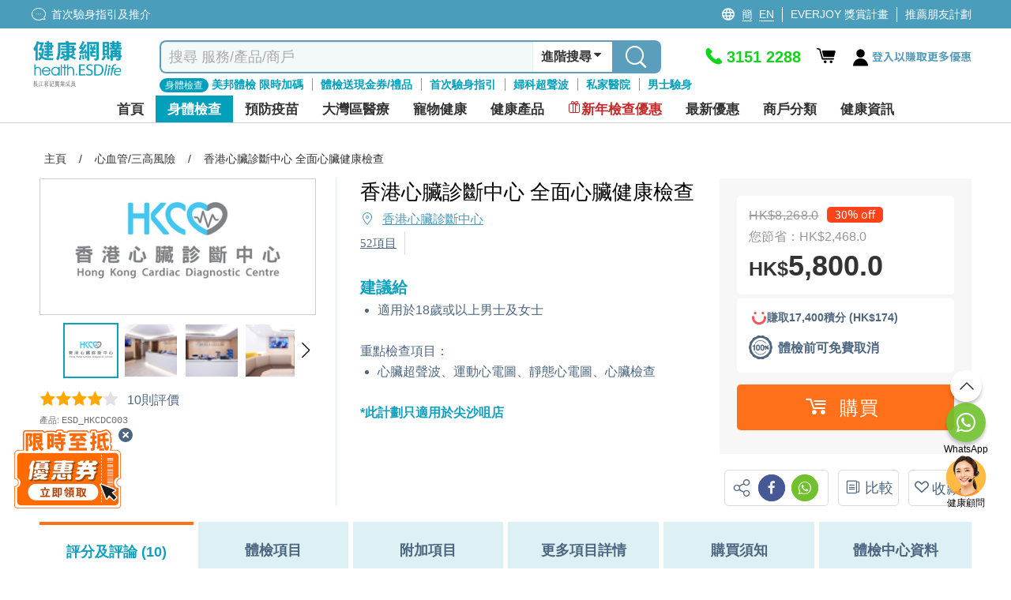

--- FILE ---
content_type: image/svg+xml
request_url: https://health.esdlife.com/shop/Themes/HealthEsd/Content/images/product_review/icon-quality.svg
body_size: 1419
content:
<svg width="34" height="33" viewBox="0 0 34 33" fill="none" xmlns="http://www.w3.org/2000/svg">
<path d="M23.3043 0C25.2135 0.321768 26.6722 1.759 26.9081 3.71105V16.8392C26.7151 18.8556 25.1491 20.4001 23.1542 20.6146H7.70932C5.77871 22.0733 3.99826 23.8752 2.08911 25.3124C1.20961 25.9774 0.394466 25.9774 0.115601 24.7761V3.77541C0.265759 1.90916 1.85315 0.193061 3.7194 0H23.3043ZM2.17491 22.4808C2.28217 22.5023 2.30362 22.4379 2.36797 22.395C3.74085 21.3654 5.02792 20.0354 6.4008 19.0057C6.65821 18.8127 6.87272 18.6411 7.19449 18.5767H22.8968C23.9908 18.4695 24.763 17.6758 24.8703 16.6032C24.6343 12.5275 25.1706 8.13 24.8703 4.09718C24.7845 2.96026 24.0337 2.18802 22.8968 2.05931H4.08407C3.29038 2.05931 2.17491 3.04607 2.17491 3.83976V22.5023V22.4808Z" fill="#4D6680"/>
<path d="M33.1055 11.8627V32.2199C32.8266 32.8634 32.226 33.2281 31.561 32.842L26.4985 28.8735H12.1262C9.35903 28.4874 8.11486 26.3423 8.35082 23.6823C8.47953 22.3523 10.2814 22.3738 10.4101 23.618C10.453 24.047 10.3672 24.5404 10.4101 24.9694C10.5174 25.9776 11.354 26.7284 12.3622 26.8142H26.9919L27.5496 27.0502L31.0247 29.7745V12.0772C31.0247 11.4337 30.231 10.64 29.6518 10.4255C29.0727 10.211 28.4291 10.4255 28.0859 9.8034C27.7427 9.18132 28.0859 8.34472 28.8153 8.23747C30.4884 8.0015 32.462 9.50309 32.9124 11.0905L33.1055 11.8413V11.8627Z" fill="#4D6680"/>
<path d="M7.13633 6.19958H19.814C21.0581 6.34974 21.0581 8.06584 19.814 8.23745H7.24358C6.06377 8.06584 5.97796 6.47845 7.13633 6.19958Z" fill="#4D6680"/>
<path d="M7.12886 10.3184H15.7522C16.9535 10.5543 16.9106 12.2061 15.6879 12.3562H7.19321C6.0563 12.1203 6.0134 10.5972 7.12886 10.3184Z" fill="#4D6680"/>
</svg>


--- FILE ---
content_type: image/svg+xml
request_url: https://health.esdlife.com/shop/Themes/HealthEsd/Content/images/product_review/icon-facility.svg
body_size: 2576
content:
<svg width="34" height="35" viewBox="0 0 34 35" fill="none" xmlns="http://www.w3.org/2000/svg">
<path d="M25.0384 5.47459V9.30899H31.9278C32.5815 9.30899 33.273 10.2142 33.2604 10.8553V29.5622C33.273 29.625 33.7381 29.5999 33.801 30.0525C33.9016 30.7062 33.8764 32.7177 33.801 33.4091C33.7758 33.6731 33.7256 33.8491 33.4616 33.9623L1.4789 34C1.13946 34 0.938312 33.8114 0.900597 33.4846C0.812594 32.7805 0.812594 30.8319 0.900597 30.1279C0.963456 29.5873 1.42861 29.6502 1.45376 29.5747V10.8553C1.45376 10.2142 2.13263 9.30899 2.78637 9.30899H9.67571V5.47459C9.67571 5.47459 9.21056 5.51231 9.13512 5.02201C9.04712 4.49399 9.09741 2.84709 9.28598 2.36936C9.57514 1.62762 10.5055 1.07447 11.2849 1.08704C15.245 1.30076 19.4943 0.810458 23.4293 1.08704C24.3721 1.1499 25.2773 1.67791 25.5036 2.64594C25.6168 3.1111 25.6545 4.55685 25.579 5.03458C25.5413 5.31116 25.315 5.48717 25.0384 5.48717V5.47459ZM24.4979 4.38085V2.97281C24.4979 2.58308 23.8693 2.19336 23.5047 2.18078L11.0586 2.20593C10.7569 2.23107 10.2414 2.67108 10.2414 2.96023V4.36828H24.4979V4.38085ZM23.9447 5.47459H10.782V29.5999H13.5227V24.9734C13.5227 24.9734 13.661 24.5209 13.6987 24.458C13.9376 23.93 14.5033 23.6157 15.069 23.5654C16.1376 23.4648 18.7526 23.4523 19.7834 23.5906C20.2989 23.666 20.7766 23.9426 21.0155 24.4203C21.0406 24.4831 21.2041 24.8854 21.2041 24.9106V29.5999H23.9447V5.47459ZM9.68828 10.4153H2.93723C2.8618 10.4153 2.56007 10.717 2.56007 10.7925V29.6124H9.68828V10.4153ZM32.1667 29.5999V10.7925C32.1667 10.717 31.8649 10.4153 31.7895 10.4153H25.0384V29.6124H32.1667V29.5999ZM14.6164 25.0489V29.6124H20.0977V24.986C20.0977 24.81 19.7331 24.6969 19.5823 24.6717C18.5388 24.5586 16.1879 24.5837 15.1193 24.6717C14.8679 24.6969 14.6541 24.7597 14.6039 25.0489H14.6164ZM32.7198 30.6936H2.00691V32.8811H32.7198V30.6936Z" fill="#4D6680" stroke="#4D6680" stroke-width="0.2"/>
<path d="M19.0043 9.30895H20.89C21.066 9.30895 21.4683 9.63582 21.5689 9.78668C21.8203 10.1638 21.8203 11.5719 21.6443 11.9742C21.5438 12.1879 21.1163 12.5902 20.89 12.5902H19.0043V14.476C19.0043 14.652 18.6774 15.0543 18.5265 15.1548C18.1494 15.4063 16.7413 15.4063 16.339 15.2303C16.1253 15.1297 15.723 14.7023 15.723 14.476V12.5902H13.8372C13.6612 12.5902 13.2589 12.2633 13.1584 12.1125C12.9069 11.7353 12.9069 10.3273 13.0829 9.92497C13.1835 9.71125 13.611 9.30895 13.8372 9.30895H15.723V7.42318C15.723 7.24718 16.0499 6.84488 16.2007 6.7443C16.5779 6.49287 17.9859 6.49287 18.3882 6.66887C18.602 6.76945 19.0043 7.19689 19.0043 7.42318V9.30895ZM17.9105 7.66205H16.8168V10.0255C16.8168 10.101 16.515 10.4027 16.4396 10.4027H14.0761V11.4964H16.4396C16.515 11.4964 16.8168 11.7982 16.8168 11.8736V14.2371H17.9105V11.8736C17.9105 11.7982 18.2122 11.4964 18.2877 11.4964H20.6512V10.4027H18.2877C18.2122 10.4027 17.9105 10.101 17.9105 10.0255V7.66205Z" fill="#4D6680" stroke="#4D6680" stroke-width="0.2"/>
<path d="M4.59193 12.6156C5.50967 12.6659 6.62856 12.4899 7.52116 12.603C7.83545 12.6407 7.99889 12.8042 8.0366 13.1185C8.11203 13.7471 8.09946 15.218 8.0366 15.8591C7.99889 16.2111 7.89831 16.3997 7.52116 16.4374C6.89257 16.5129 5.42167 16.5003 4.78051 16.4374C4.4285 16.3997 4.23992 16.2991 4.2022 15.922C4.12677 15.3185 4.12677 13.7094 4.2022 13.1059C4.22735 12.8545 4.34049 12.6785 4.59193 12.603V12.6156ZM6.94285 13.6968H5.29595V15.3437H6.94285V13.6968Z" fill="#4D6680" stroke="#4D6680" stroke-width="0.2"/>
<path d="M4.59193 18.0966C5.50967 18.1468 6.62856 17.9708 7.52116 18.084C7.83545 18.1217 7.99889 18.2851 8.0366 18.5994C8.11203 19.228 8.09946 20.6989 8.0366 21.3401C7.99889 21.6921 7.89831 21.8807 7.52116 21.9184C6.89257 21.9938 5.42167 21.9812 4.78051 21.9184C4.4285 21.8807 4.23992 21.7801 4.2022 21.4029C4.12677 20.7995 4.12677 19.1903 4.2022 18.5869C4.22735 18.3354 4.34049 18.1594 4.59193 18.084V18.0966ZM6.94285 19.1777H5.29595V20.8246H6.94285V19.1777Z" fill="#4D6680" stroke="#4D6680" stroke-width="0.2"/>
<path d="M4.59193 23.5903C5.50967 23.6406 6.62856 23.4646 7.52116 23.5778C7.83545 23.6155 7.99889 23.7789 8.0366 24.0932C8.11203 24.7218 8.09946 26.1927 8.0366 26.8339C7.99889 27.1859 7.89831 27.3744 7.52116 27.4122C6.89257 27.4876 5.42167 27.475 4.78051 27.4122C4.4285 27.3744 4.23992 27.2739 4.2022 26.8967C4.12677 26.2933 4.12677 24.6841 4.2022 24.0806C4.22735 23.8292 4.34049 23.6532 4.59193 23.5778V23.5903ZM6.94285 24.6715H5.29595V26.3184H6.94285V24.6715Z" fill="#4D6680" stroke="#4D6680" stroke-width="0.2"/>
<path d="M27.0769 12.6156C27.9947 12.6659 29.1135 12.4899 30.0061 12.603C30.3204 12.6407 30.4839 12.8042 30.5216 13.1185C30.597 13.7471 30.5844 15.218 30.5216 15.8591C30.4839 16.2111 30.3833 16.3997 30.0061 16.4374C29.3776 16.5129 27.9067 16.5003 27.2655 16.4374C26.9135 16.3997 26.7249 16.2991 26.6872 15.922C26.6118 15.3185 26.6118 13.7094 26.6872 13.1059C26.7123 12.8545 26.8255 12.6785 27.0769 12.603V12.6156ZM29.4278 13.6968H27.7809V15.3437H29.4278V13.6968Z" fill="#4D6680" stroke="#4D6680" stroke-width="0.2"/>
<path d="M27.0769 18.0966C27.9947 18.1468 29.1135 17.9708 30.0061 18.084C30.3204 18.1217 30.4839 18.2851 30.5216 18.5994C30.597 19.228 30.5844 20.6989 30.5216 21.3401C30.4839 21.6921 30.3833 21.8807 30.0061 21.9184C29.3776 21.9938 27.9067 21.9812 27.2655 21.9184C26.9135 21.8807 26.7249 21.7801 26.6872 21.4029C26.6118 20.7995 26.6118 19.1903 26.6872 18.5869C26.7123 18.3354 26.8255 18.1594 27.0769 18.084V18.0966ZM29.4278 19.1777H27.7809V20.8246H29.4278V19.1777Z" fill="#4D6680" stroke="#4D6680" stroke-width="0.2"/>
<path d="M27.0769 23.5903C27.9947 23.6406 29.1135 23.4646 30.0061 23.5778C30.3204 23.6155 30.4839 23.7789 30.5216 24.0932C30.597 24.7218 30.5844 26.1927 30.5216 26.8339C30.4839 27.1859 30.3833 27.3744 30.0061 27.4122C29.3776 27.4876 27.9067 27.475 27.2655 27.4122C26.9135 27.3744 26.7249 27.2739 26.6872 26.8967C26.6118 26.2933 26.6118 24.6841 26.6872 24.0806C26.7123 23.8292 26.8255 23.6532 27.0769 23.5778V23.5903ZM29.4278 24.6715H27.7809V26.3184H29.4278V24.6715Z" fill="#4D6680" stroke="#4D6680" stroke-width="0.2"/>
</svg>


--- FILE ---
content_type: image/svg+xml
request_url: https://health.esdlife.com/shop/Themes/HealthEsd/Content/images/common/refund-guarantee-icon.svg
body_size: 11181
content:
<svg width="30" height="30" viewBox="0 0 30 30" fill="none" xmlns="http://www.w3.org/2000/svg">
<g clip-path="url(#clip0_10796_60554)">
<path d="M28.4087 11.8765C28.1724 10.8163 28.4189 9.58562 27.9666 8.62727C27.5061 7.65436 26.4059 7.08683 25.7518 6.25113C25.0937 5.41127 24.7963 4.19098 23.9731 3.51951C23.154 2.8522 21.9214 2.8231 20.9678 2.35535C20.0306 1.89385 19.2421 0.92302 18.2029 0.681872C17.1964 0.44904 16.0758 0.968755 15 0.968755C13.9242 0.968755 12.8056 0.44904 11.7971 0.681872C10.758 0.92302 9.97148 1.89385 9.0322 2.35535C8.07865 2.82518 6.84597 2.8522 6.0269 3.51951C5.20375 4.19098 4.90424 5.41127 4.24817 6.25113C3.59414 7.08683 2.49185 7.65436 2.03342 8.62727C1.5811 9.58562 1.82763 10.8142 1.59128 11.8744C1.36309 12.9035 0.611252 13.8993 0.611252 14.9969C0.611252 16.0945 1.36309 17.0924 1.59128 18.1193C1.82763 19.1796 1.5811 20.4102 2.03342 21.3686C2.49389 22.3415 3.59414 22.909 4.25021 23.7447C4.90628 24.5846 5.20579 25.8049 6.02894 26.4763C6.84801 27.1437 8.08069 27.1728 9.03423 27.6405C9.97148 28.102 10.76 29.0728 11.7991 29.314C12.8056 29.5468 13.9242 29.0271 15.002 29.0271C16.0799 29.0271 17.1964 29.5468 18.205 29.314C19.2441 29.0728 20.0306 28.1041 20.9698 27.6405C21.9234 27.1707 23.154 27.1437 23.9731 26.4763C24.7963 25.807 25.0958 24.5846 25.7539 23.7447C26.4079 22.909 27.5102 22.3415 27.9686 21.3686C28.4209 20.4102 28.1744 19.1816 28.4108 18.1193C28.639 17.0924 29.3908 16.0945 29.3908 14.9969C29.3908 13.8993 28.639 12.9014 28.4108 11.8744L28.4087 11.8765ZM15 27.6176C8.17034 27.6176 2.63244 21.9673 2.63244 14.999C2.63244 8.03064 8.17034 2.38238 15 2.38238C21.8297 2.38238 27.3676 8.03064 27.3676 15.001C27.3676 21.9715 21.8317 27.6197 15 27.6197V27.6176Z" fill="#4D6680"/>
<path d="M12.3614 29.9999C12.1291 29.9999 11.8968 29.9791 11.6625 29.923C10.9168 29.7504 10.3259 29.3014 9.75545 28.8669C9.41519 28.6071 9.09326 28.3638 8.76726 28.2017C8.43108 28.0354 8.03581 27.9294 7.61812 27.815C6.9376 27.63 6.23263 27.4387 5.64583 26.9606C5.057 26.4825 4.71877 25.8214 4.39074 25.1832C4.19106 24.7944 4.00158 24.4265 3.77134 24.1313C3.54314 23.8382 3.23548 23.5721 2.90744 23.2873C2.36955 22.8195 1.81128 22.3331 1.4812 21.6367C1.15724 20.9506 1.13279 20.2106 1.1063 19.4933C1.09 19.0506 1.07574 18.6327 0.992205 18.2564C0.912742 17.9009 0.751781 17.5288 0.582669 17.1359C0.307608 16.5019 -0.00209045 15.7826 -0.00209045 14.9947C-0.00209045 14.2068 0.309645 13.4875 0.582669 12.8556C0.753818 12.4606 0.91478 12.0885 0.994242 11.7351C1.07778 11.3588 1.09204 10.9409 1.10834 10.4981C1.13279 9.78093 1.15928 9.03877 1.48324 8.35483C1.81331 7.65841 2.36955 7.17404 2.90948 6.70422C3.23548 6.42149 3.54314 6.15332 3.77134 5.8602C4.00158 5.565 4.19106 5.19704 4.39074 4.8083C4.71877 4.17009 5.057 3.51109 5.64583 3.03087C6.23059 2.55481 6.93556 2.36356 7.61608 2.17854C8.03377 2.0642 8.42904 1.95818 8.76523 1.79187C9.09123 1.6318 9.41315 1.3865 9.75341 1.12664C10.3239 0.694236 10.9127 0.245202 11.6585 0.0726571C12.3757 -0.0936515 13.0867 0.045632 13.7713 0.178679C14.2033 0.263912 14.6108 0.342909 14.9959 0.342909C15.381 0.342909 15.7885 0.263912 16.2204 0.178679C16.907 0.0435531 17.6161 -0.0936515 18.3333 0.0726571C19.079 0.245202 19.6699 0.694236 20.2383 1.12664C20.5786 1.3865 20.9005 1.62972 21.2265 1.79187C21.5627 1.95818 21.958 2.0642 22.3757 2.17854C23.0562 2.36356 23.7612 2.55481 24.3459 3.03087C24.9347 3.51109 25.273 4.17009 25.601 4.80622C25.8007 5.19496 25.9902 5.565 26.2224 5.8602C26.4506 6.15332 26.7603 6.42149 27.0863 6.70422C27.6242 7.17196 28.1825 7.65633 28.5126 8.35483C28.8365 9.03877 28.861 9.78093 28.8854 10.4981C28.9017 10.9409 28.916 11.3609 28.9995 11.7371C29.079 12.0926 29.24 12.4647 29.4091 12.8576C29.6841 13.4917 29.9938 14.2089 29.9938 14.9968C29.9938 15.7847 29.6821 16.504 29.4091 17.138C29.2379 17.5309 29.077 17.9051 28.9995 18.2585C28.916 18.6348 28.9017 19.0526 28.8854 19.4975C28.861 20.2147 28.8345 20.9548 28.5126 21.6408C28.1825 22.3372 27.6263 22.8216 27.0884 23.2914C26.7624 23.5762 26.4547 23.8444 26.2245 24.1354C25.9922 24.4306 25.8048 24.7986 25.603 25.1894C25.275 25.8276 24.9368 26.4866 24.3479 26.9648C23.7632 27.4429 23.0582 27.6342 22.3777 27.8192C21.96 27.9314 21.5647 28.0395 21.2286 28.2058C20.9026 28.3659 20.5806 28.6112 20.2404 28.8711C19.6699 29.3035 19.081 29.7525 18.3353 29.9251C17.6181 30.0914 16.9091 29.9521 16.2224 29.819C15.7905 29.7338 15.383 29.6548 14.9979 29.6548C14.6128 29.6548 14.2053 29.7338 13.7734 29.819C13.3109 29.9084 12.8382 30.002 12.3594 30.002L12.3614 29.9999ZM12.3614 1.24721C12.2127 1.24721 12.068 1.25969 11.9315 1.29087C11.4384 1.40521 10.9759 1.75653 10.4849 2.12865C10.112 2.41137 9.72896 2.70449 9.29701 2.91653C8.85488 3.13274 8.38625 3.26163 7.92986 3.38428C7.3451 3.54227 6.79294 3.69403 6.40785 4.00586C6.02073 4.32184 5.75382 4.83948 5.47264 5.38622C5.25463 5.81031 5.02847 6.24894 4.72489 6.63769C4.42334 7.02436 4.05455 7.34242 3.70003 7.65217C3.23752 8.05547 2.79946 8.4359 2.58145 8.89533C2.36955 9.34437 2.34917 9.92644 2.3288 10.5418C2.3125 11.0241 2.29416 11.5209 2.18617 12.0115C2.08022 12.4834 1.8887 12.9283 1.70125 13.3607C1.45471 13.9324 1.2204 14.4729 1.2204 14.9968C1.2204 15.5207 1.45471 16.0612 1.70125 16.6349C1.88666 17.0652 2.08022 17.5101 2.18617 17.982C2.2962 18.4726 2.3125 18.9716 2.3288 19.4518C2.34917 20.0671 2.36955 20.6492 2.58145 21.0982C2.79946 21.5577 3.23548 21.9381 3.70003 22.3414C4.05659 22.6511 4.42334 22.9713 4.72489 23.3559C5.02847 23.7446 5.25463 24.1833 5.47264 24.6073C5.75382 25.1562 6.02073 25.6738 6.40785 25.9898C6.79294 26.3037 7.3451 26.4534 7.92986 26.6134C8.38422 26.7361 8.85488 26.865 9.29497 27.0812C9.72692 27.2932 10.11 27.5863 10.4828 27.8691C10.9739 28.2412 11.4364 28.5925 11.9294 28.7089C12.396 28.817 12.9523 28.7089 13.5411 28.5925C14.0097 28.501 14.4946 28.4054 14.9959 28.4054C15.4971 28.4054 15.982 28.501 16.4506 28.5925C17.0395 28.7068 17.5957 28.817 18.0623 28.7089C18.5554 28.5946 19.0179 28.2433 19.5069 27.8711C19.8797 27.5884 20.2628 27.2953 20.6947 27.0833C21.1348 26.8671 21.6055 26.7382 22.0598 26.6155C22.6446 26.4575 23.1968 26.3058 23.5819 25.9919C23.969 25.6759 24.2359 25.1582 24.5171 24.6115C24.7351 24.1874 24.9612 23.7488 25.2648 23.36C25.5664 22.9734 25.9352 22.6532 26.2897 22.3455C26.7522 21.9422 27.1902 21.5618 27.4062 21.1024C27.6181 20.6534 27.6385 20.0734 27.6589 19.458C27.6752 18.9757 27.6935 18.4789 27.8015 17.9862C27.9074 17.5143 28.099 17.0694 28.2864 16.637C28.533 16.0653 28.7673 15.5248 28.7673 15.0009C28.7673 14.4771 28.533 13.9366 28.2864 13.3649C28.099 12.9346 27.9074 12.4897 27.8015 12.0157C27.6915 11.5251 27.6752 11.0262 27.6589 10.5439C27.6385 9.92852 27.6181 9.34852 27.4062 8.89949C27.1882 8.44006 26.7522 8.05963 26.2897 7.65633C25.9331 7.34658 25.5664 7.02644 25.2648 6.64185C24.9612 6.2531 24.7351 5.81446 24.5171 5.39038C24.2359 4.84364 23.969 4.326 23.5819 4.01001C23.1968 3.69611 22.6446 3.54643 22.0598 3.38844C21.6055 3.26578 21.1348 3.13689 20.6927 2.92069C20.2607 2.70865 19.8777 2.41553 19.5048 2.13281C19.0158 1.76069 18.5533 1.40936 18.0582 1.29295C17.5916 1.18485 17.0354 1.29295 16.4466 1.40936C15.9779 1.50083 15.493 1.59646 14.9918 1.59646C14.4906 1.59646 14.0057 1.50083 13.537 1.40936C13.1193 1.32829 12.718 1.24929 12.3532 1.24929L12.3614 1.24721ZM14.9999 28.2412C7.84428 28.2412 2.02114 22.2998 2.02114 14.9989C2.02114 7.69791 7.84428 1.75861 14.9999 1.75861C22.1556 1.75861 27.9788 7.69791 27.9788 15.0009C27.9788 22.304 22.1576 28.2433 14.9999 28.2433V28.2412ZM14.9999 3.00385C8.51666 3.00385 3.24363 8.38393 3.24363 14.9989C3.24363 21.6138 8.51666 26.9939 14.9999 26.9939C21.4832 26.9939 26.7563 21.6138 26.7563 14.9989C26.7563 8.38393 21.4832 3.00593 14.9999 3.00593V3.00385Z" fill="#4D6680"/>
<path d="M14.7779 5.95178C11.7094 5.95178 9.01792 7.59616 7.50203 10.0658H8.40871C9.83088 8.04103 12.1557 6.7168 14.7779 6.7168C17.4002 6.7168 19.7249 8.04103 21.1471 10.0658H22.0538C20.5359 7.59408 17.8464 5.95178 14.7779 5.95178Z" fill="#4D6680"/>
<path d="M7.50203 20.2585C9.01996 22.7302 11.7094 24.3725 14.7779 24.3725C17.8464 24.3725 20.5359 22.7282 22.0538 20.2585H21.1471C19.7249 22.2833 17.4002 23.6075 14.7779 23.6075C12.1557 23.6075 9.83088 22.2833 8.40871 20.2585H7.50203Z" fill="#4D6680"/>
<path d="M7.64262 18.6682H6.83985V13.7704H5.10187V13.1155C5.32803 13.1155 5.55012 13.0989 5.76405 13.0615C5.97799 13.0262 6.17155 12.9596 6.34474 12.864C6.51792 12.7684 6.66462 12.6353 6.78483 12.469C6.90505 12.3027 6.98655 12.0907 7.03137 11.8329H7.64465V18.6682H7.64262Z" fill="#4D6680"/>
<path d="M7.94825 18.98H6.53423V14.0822H4.79625V12.8037H5.10187C5.31173 12.8037 5.51752 12.7871 5.71312 12.7538C5.89242 12.7247 6.05542 12.6686 6.19804 12.5896C6.33252 12.5148 6.44254 12.415 6.53627 12.284C6.62795 12.1572 6.69111 11.9867 6.72779 11.7788L6.77261 11.5211H7.94825V18.98ZM7.14547 18.3563H7.337V12.1447H7.26976C7.21271 12.338 7.13325 12.5085 7.02934 12.652C6.88264 12.8557 6.7013 13.0178 6.4894 13.1363C6.28565 13.2486 6.05746 13.3276 5.81092 13.3692C5.67848 13.39 5.54401 13.4066 5.4075 13.4149V13.4565H7.14547V18.3543V18.3563Z" fill="#4D6680"/>
<path d="M9.44172 14.1321C9.47636 13.7246 9.56805 13.3505 9.71475 13.0095C9.86348 12.6686 10.0856 12.3879 10.3851 12.1655C10.6846 11.9431 11.0941 11.8329 11.6178 11.8329C12.1414 11.8329 12.5509 11.9431 12.8504 12.1655C13.15 12.3879 13.3741 12.6686 13.5208 13.0095C13.6675 13.3505 13.7592 13.7246 13.7938 14.1321C13.8284 14.5396 13.8468 14.9345 13.8468 15.3129C13.8468 15.5644 13.8407 15.8243 13.8284 16.0945C13.8162 16.3648 13.7836 16.6288 13.7347 16.8845C13.6838 17.1423 13.6125 17.3834 13.5167 17.6121C13.423 17.8408 13.2926 18.0404 13.1296 18.215C12.9666 18.3875 12.7588 18.5268 12.5102 18.6287C12.2616 18.7305 11.9641 18.7825 11.6178 18.7825C11.2714 18.7825 10.9739 18.7305 10.7253 18.6287C10.4768 18.5268 10.271 18.3875 10.1059 18.215C9.94294 18.0424 9.81255 17.8408 9.71882 17.6121C9.6251 17.3834 9.55175 17.1423 9.50081 16.8845C9.44987 16.6267 9.41931 16.3648 9.40708 16.0945C9.39486 15.8243 9.38875 15.5644 9.38875 15.3129C9.38875 14.9345 9.40505 14.5396 9.44172 14.1321ZM10.2628 16.1673C10.2791 16.4854 10.328 16.7847 10.4136 17.0633C10.4992 17.3439 10.6357 17.5788 10.8252 17.7722C11.0147 17.9655 11.2795 18.0611 11.6178 18.0611C11.956 18.0611 12.2229 17.9655 12.4124 17.7722C12.6019 17.5788 12.7384 17.3439 12.824 17.0633C12.9095 16.7847 12.9584 16.4854 12.9747 16.1673C12.991 15.8492 12.9992 15.5624 12.9992 15.3046C12.9992 15.1383 12.9992 14.9533 12.9951 14.7495C12.991 14.5479 12.9768 14.3441 12.9482 14.1425C12.9197 13.9408 12.879 13.7434 12.826 13.55C12.773 13.3567 12.6936 13.1883 12.5896 13.0449C12.4857 12.8993 12.3553 12.7829 12.1984 12.6935C12.0416 12.6041 11.848 12.5584 11.6218 12.5584C11.3957 12.5584 11.2042 12.6041 11.0452 12.6935C10.8883 12.7829 10.7579 12.9014 10.654 13.0449C10.5501 13.1904 10.4707 13.3588 10.4177 13.55C10.3647 13.7434 10.324 13.9408 10.2954 14.1425C10.2669 14.3441 10.2526 14.5479 10.2486 14.7495C10.2445 14.9512 10.2445 15.1362 10.2445 15.3046C10.2445 15.5624 10.2526 15.8492 10.2689 16.1673H10.2628Z" fill="#4D6680"/>
<path d="M11.6198 19.0964C11.2367 19.0964 10.8965 19.0361 10.6133 18.9197C10.326 18.8012 10.0815 18.637 9.88793 18.4333C9.69844 18.2316 9.54767 17.9967 9.43968 17.7348C9.33781 17.4874 9.25835 17.2213 9.20333 16.9469C9.15036 16.6766 9.11572 16.396 9.1035 16.1112C9.09127 15.8347 9.08516 15.5665 9.08516 15.315C9.08516 14.9262 9.1035 14.5188 9.13813 14.1072C9.17481 13.6685 9.27465 13.2569 9.43764 12.8848C9.60676 12.494 9.86756 12.1676 10.2078 11.916C10.5583 11.6562 11.035 11.5231 11.6198 11.5231C12.2046 11.5231 12.6813 11.6541 13.0318 11.916C13.3741 12.1697 13.6328 12.496 13.8019 12.8848C13.9629 13.2569 14.0627 13.6685 14.1015 14.1072C14.1361 14.5229 14.1544 14.9304 14.1544 15.315C14.1544 15.5686 14.1483 15.8368 14.1341 16.1112C14.1198 16.396 14.0872 16.6766 14.0342 16.9469C13.9792 17.2234 13.8997 17.4895 13.7979 17.7348C13.6878 17.9988 13.5371 18.2316 13.3496 18.4333C13.1581 18.637 12.9136 18.8012 12.6263 18.9197C12.3411 19.0382 12.0028 19.0964 11.6178 19.0964H11.6198ZM11.6198 12.1447C11.1654 12.1447 10.8109 12.2362 10.5664 12.417C10.3097 12.6083 10.1222 12.8432 9.99592 13.1342C9.86144 13.4419 9.77791 13.787 9.74734 14.157C9.71271 14.552 9.69641 14.9408 9.69641 15.3108C9.69641 15.552 9.70252 15.8097 9.71474 16.0779C9.72697 16.3315 9.75753 16.581 9.80439 16.8221C9.84922 17.0571 9.91645 17.2816 10.0041 17.4895C10.0835 17.6807 10.1936 17.8512 10.3301 17.9967C10.4625 18.1381 10.6357 18.2524 10.8435 18.3376C11.0554 18.4249 11.3162 18.4686 11.6218 18.4686C11.9275 18.4686 12.1883 18.4249 12.4002 18.3376C12.608 18.2524 12.7812 18.136 12.9136 17.9967C13.0501 17.8512 13.1601 17.6807 13.2396 17.4895C13.3252 17.2816 13.3924 17.0571 13.4393 16.8221C13.4861 16.581 13.5167 16.3315 13.5289 16.0779C13.5412 15.8139 13.5473 15.5561 13.5473 15.3129C13.5473 14.947 13.531 14.5583 13.4963 14.1591C13.4658 13.7891 13.3802 13.444 13.2478 13.1363C13.1214 12.8453 12.934 12.6104 12.6773 12.4191C12.4328 12.2383 12.0782 12.1468 11.6239 12.1468L11.6198 12.1447ZM11.6198 18.373C11.198 18.373 10.8578 18.2441 10.6092 17.9925C10.3851 17.7639 10.2221 17.4832 10.1222 17.1548C10.0306 16.8533 9.97554 16.5249 9.9572 16.1819C9.9409 15.8576 9.93276 15.5624 9.93276 15.3025C9.93276 15.1341 9.93276 14.947 9.93683 14.7433C9.94091 14.5271 9.9572 14.3109 9.98777 14.0968C10.0183 13.8785 10.0632 13.6644 10.1202 13.4627C10.1834 13.2361 10.2791 13.0324 10.4034 12.8578C10.5318 12.6769 10.6968 12.5293 10.8924 12.417C11.0962 12.3006 11.3407 12.2424 11.6178 12.2424C11.8949 12.2424 12.1414 12.3006 12.3431 12.417C12.5387 12.5293 12.7037 12.6769 12.8321 12.8578C12.9564 13.0324 13.0522 13.2361 13.1153 13.4627C13.1724 13.6706 13.2172 13.8826 13.2457 14.0968C13.2763 14.3088 13.2926 14.5271 13.2967 14.7433C13.3007 14.947 13.3007 15.1341 13.3007 15.3025C13.3007 15.5603 13.2926 15.8555 13.2763 16.1798C13.26 16.5228 13.2029 16.8492 13.1112 17.1527C13.0114 17.4811 12.8484 17.7618 12.6243 17.9905C12.3757 18.242 12.0375 18.3709 11.6137 18.3709L11.6198 18.373ZM10.5685 16.1507C10.5827 16.4417 10.6296 16.7182 10.707 16.9697C10.7783 17.2026 10.8883 17.3917 11.0432 17.5497C11.1736 17.6828 11.3631 17.7472 11.6198 17.7472C11.8765 17.7472 12.068 17.6828 12.1984 17.5497C12.3533 17.3917 12.4633 17.2026 12.5346 16.9697C12.6121 16.7161 12.6589 16.4396 12.6732 16.1507C12.6895 15.8368 12.6956 15.552 12.6956 15.3046C12.6956 15.1383 12.6956 14.9553 12.6915 14.7558C12.6895 14.5645 12.6732 14.3732 12.6467 14.1882C12.6202 14.0011 12.5815 13.814 12.5326 13.6353C12.4898 13.4793 12.4246 13.3421 12.3431 13.2278C12.2657 13.1197 12.1679 13.0324 12.0477 12.9638C11.9376 12.9014 11.793 12.8682 11.6218 12.8682C11.4507 12.8682 11.306 12.8993 11.194 12.9638C11.0737 13.0324 10.978 13.1197 10.8985 13.2278C10.817 13.3421 10.7518 13.4793 10.709 13.6353C10.6601 13.812 10.6214 13.997 10.5949 14.1882C10.5685 14.3753 10.5542 14.5666 10.5522 14.7558C10.5481 14.9553 10.5481 15.1383 10.5481 15.3046C10.5481 15.552 10.5562 15.8368 10.5705 16.1507H10.5685Z" fill="#4D6680"/>
<path d="M15.055 14.1321C15.0896 13.7246 15.1813 13.3505 15.3301 13.0095C15.4768 12.6686 15.7009 12.3879 16.0004 12.1655C16.2999 11.9431 16.7115 11.8329 17.2331 11.8329C17.7547 11.8329 18.1662 11.9431 18.4658 12.1655C18.7653 12.3879 18.9894 12.6686 19.1361 13.0095C19.2848 13.3505 19.3765 13.7246 19.4111 14.1321C19.4458 14.5396 19.4621 14.9345 19.4621 15.3129C19.4621 15.5644 19.456 15.8243 19.4437 16.0945C19.4315 16.3648 19.3989 16.6288 19.35 16.8845C19.2991 17.1423 19.2278 17.3834 19.132 17.6121C19.0383 17.8408 18.9079 18.0404 18.7449 18.215C18.5819 18.3875 18.3741 18.5268 18.1255 18.6287C17.8769 18.7305 17.5794 18.7825 17.2331 18.7825C16.8867 18.7825 16.5892 18.7305 16.3407 18.6287C16.0921 18.5268 15.8863 18.3875 15.7213 18.215C15.5583 18.0424 15.4279 17.8408 15.3341 17.6121C15.2404 17.3834 15.1671 17.1423 15.1161 16.8845C15.0652 16.6267 15.0346 16.3648 15.0224 16.0945C15.0102 15.8243 15.0041 15.5644 15.0041 15.3129C15.0041 14.9345 15.0224 14.5396 15.057 14.1321H15.055ZM15.8781 16.1673C15.8944 16.4854 15.9433 16.7847 16.0289 17.0633C16.1145 17.3439 16.251 17.5788 16.4405 17.7722C16.63 17.9655 16.8948 18.0611 17.2351 18.0611C17.5754 18.0611 17.8402 17.9655 18.0277 17.7722C18.2172 17.5788 18.3537 17.3439 18.4393 17.0633C18.5248 16.7847 18.5737 16.4854 18.59 16.1673C18.6063 15.8492 18.6145 15.5624 18.6145 15.3046C18.6145 15.1383 18.6145 14.9533 18.6104 14.7495C18.6063 14.5479 18.5921 14.3441 18.5636 14.1425C18.535 13.9408 18.4943 13.7434 18.4413 13.55C18.3883 13.3567 18.3089 13.1883 18.205 13.0449C18.101 12.8993 17.9706 12.7829 17.8117 12.6935C17.6548 12.6041 17.4633 12.5584 17.2351 12.5584C17.0069 12.5584 16.8154 12.6041 16.6585 12.6935C16.5016 12.7829 16.3692 12.9014 16.2653 13.0449C16.1614 13.1904 16.0819 13.3588 16.0289 13.55C15.9759 13.7434 15.9352 13.9408 15.9067 14.1425C15.8781 14.3441 15.8618 14.5479 15.8598 14.7495C15.8557 14.9512 15.8557 15.1362 15.8557 15.3046C15.8557 15.5624 15.8639 15.8492 15.8802 16.1673H15.8781Z" fill="#4D6680"/>
<path d="M17.2331 19.0964C16.848 19.0964 16.5098 19.0361 16.2245 18.9197C15.9372 18.8012 15.6927 18.637 15.4992 18.4333C15.3097 18.2337 15.1589 17.9988 15.0509 17.7368C14.9491 17.4915 14.8696 17.2254 14.8146 16.949C14.7616 16.6745 14.727 16.3939 14.7147 16.1112C14.7025 15.8388 14.6944 15.5707 14.6944 15.315C14.6944 14.9304 14.7127 14.5229 14.7473 14.1072C14.784 13.6664 14.8859 13.2569 15.0469 12.8848C15.216 12.494 15.4747 12.1697 15.817 11.916C16.1675 11.6562 16.6442 11.5231 17.229 11.5231C17.8138 11.5231 18.2905 11.6541 18.641 11.916C18.9833 12.1697 19.242 12.496 19.4112 12.8848C19.5721 13.2569 19.674 13.6685 19.7107 14.1072C19.7453 14.5208 19.7636 14.9262 19.7636 15.315C19.7636 15.5665 19.7575 15.8347 19.7453 16.1112C19.731 16.396 19.6984 16.6787 19.6455 16.949C19.5925 17.2254 19.513 17.4915 19.4091 17.7368C19.3011 17.9988 19.1504 18.2337 18.9609 18.4333C18.7673 18.6391 18.5228 18.8012 18.2355 18.9197C17.9503 19.0382 17.6121 19.0964 17.227 19.0964H17.2331ZM15.3586 14.1591C15.3239 14.5583 15.3076 14.947 15.3076 15.3129C15.3076 15.5582 15.3138 15.816 15.326 16.0779C15.3382 16.3295 15.3667 16.5789 15.4156 16.8221C15.4625 17.0571 15.5297 17.2816 15.6153 17.4895C15.6948 17.6807 15.8048 17.8512 15.9413 17.9967C16.0737 18.1381 16.2469 18.2524 16.4548 18.3376C16.6667 18.4249 16.9275 18.4686 17.2331 18.4686C17.5387 18.4686 17.7995 18.4249 18.0114 18.3376C18.2192 18.2524 18.3904 18.1381 18.5248 17.9967C18.6614 17.8512 18.7714 17.6807 18.8508 17.4895C18.9364 17.2816 19.0037 17.0571 19.0505 16.8221C19.0974 16.581 19.1279 16.3315 19.1402 16.0779C19.1524 15.8118 19.1585 15.554 19.1585 15.3129C19.1585 14.9429 19.1422 14.5541 19.1076 14.1591C19.075 13.787 18.9914 13.444 18.859 13.1363C18.7327 12.8432 18.5452 12.6083 18.2885 12.4191C18.044 12.2383 17.6895 12.1468 17.2351 12.1468C16.7808 12.1468 16.4262 12.2383 16.1817 12.4191C15.925 12.6104 15.7376 12.8453 15.6112 13.1363C15.4768 13.444 15.3932 13.7891 15.3627 14.1591H15.3586ZM17.2331 18.373C16.8113 18.373 16.4711 18.2441 16.2225 17.9925C15.9984 17.7639 15.8354 17.4811 15.7355 17.1548C15.6438 16.8512 15.5868 16.5228 15.5705 16.1819C15.5542 15.8596 15.546 15.5644 15.546 15.3046C15.546 15.1362 15.546 14.9491 15.5501 14.7454C15.5542 14.5312 15.5705 14.315 15.601 14.0988C15.6316 13.8826 15.6764 13.6706 15.7335 13.4648C15.7966 13.2382 15.8924 13.0345 16.0167 12.8598C16.1451 12.679 16.3101 12.5314 16.5057 12.4191C16.7094 12.3027 16.9519 12.2445 17.231 12.2445C17.5102 12.2445 17.7526 12.3027 17.9564 12.4191C18.152 12.5314 18.315 12.679 18.4454 12.8578C18.5717 13.0324 18.6654 13.2361 18.7286 13.4648C18.7856 13.6706 18.8305 13.8826 18.861 14.0988C18.8896 14.3109 18.9079 14.5292 18.912 14.7454C18.914 14.9512 18.916 15.1362 18.916 15.3046C18.916 15.5624 18.9079 15.8576 18.8916 16.1819C18.8753 16.5269 18.8182 16.8533 18.7266 17.1548C18.6267 17.4811 18.4637 17.7618 18.2396 17.9905C17.991 18.242 17.6528 18.3709 17.229 18.3709L17.2331 18.373ZM17.2331 12.8682C17.0599 12.8682 16.9173 12.8993 16.8072 12.9638C16.687 13.0324 16.5892 13.1197 16.5118 13.2278C16.4303 13.3421 16.3671 13.4793 16.3244 13.6353C16.2755 13.814 16.2367 13.9991 16.2103 14.1882C16.1838 14.3774 16.1695 14.5687 16.1654 14.7558C16.1614 14.9553 16.1614 15.1383 16.1614 15.3046C16.1614 15.5561 16.1695 15.8409 16.1858 16.1507C16.2001 16.4417 16.2469 16.7161 16.3244 16.9697C16.3957 17.2026 16.5037 17.3917 16.6585 17.5497C16.7889 17.6828 16.9784 17.7472 17.2351 17.7472C17.4918 17.7472 17.6813 17.6828 17.8117 17.5497C17.9666 17.3917 18.0766 17.2026 18.1479 16.9697C18.2253 16.7161 18.2722 16.4417 18.2865 16.1486C18.3028 15.8347 18.3089 15.5499 18.3089 15.3025C18.3089 15.1362 18.3089 14.9532 18.3048 14.7537C18.3007 14.5645 18.2865 14.3732 18.26 14.1861C18.2335 13.9991 18.1948 13.812 18.1459 13.6353C18.1031 13.4793 18.0399 13.3421 17.9564 13.2278C17.8769 13.1197 17.7812 13.0324 17.661 12.9638C17.5509 12.9014 17.4063 12.8682 17.2351 12.8682H17.2331Z" fill="#4D6680"/>
<path d="M20.4462 13.7434C20.4768 13.5958 20.5297 13.4669 20.6051 13.3546C20.6805 13.2424 20.7763 13.1551 20.8985 13.0885C21.0187 13.022 21.1695 12.9908 21.3488 12.9908C21.5281 12.9908 21.6789 13.022 21.7991 13.0865C21.9214 13.1509 22.0171 13.2361 22.0884 13.3442C22.1618 13.4523 22.2127 13.5791 22.2412 13.7247C22.2698 13.8702 22.2861 14.024 22.2861 14.1883C22.2861 14.3525 22.2698 14.4938 22.2372 14.6394C22.2046 14.7849 22.1495 14.9117 22.0721 15.0219C21.9967 15.1321 21.8989 15.2194 21.7787 15.288C21.6585 15.3566 21.5159 15.3898 21.3468 15.3898C21.1777 15.3898 21.0228 15.3587 20.9006 15.2963C20.7783 15.2339 20.6826 15.1487 20.6072 15.0427C20.5338 14.9346 20.4788 14.8098 20.4462 14.6664C20.4136 14.523 20.3973 14.3691 20.3973 14.2049C20.3973 14.0407 20.4136 13.8931 20.4442 13.7455L20.4462 13.7434ZM20.8537 14.4751C20.8639 14.577 20.8863 14.6705 20.9209 14.7558C20.9556 14.841 21.0065 14.9138 21.0697 14.972C21.1349 15.0302 21.2205 15.0593 21.3305 15.0593C21.4405 15.0593 21.5281 15.0323 21.5974 14.9761C21.6667 14.92 21.7176 14.8493 21.7563 14.7641C21.793 14.6789 21.8174 14.5832 21.8297 14.4793C21.8419 14.3754 21.848 14.2776 21.848 14.1862C21.848 14.0947 21.8439 14.0032 21.8337 13.9014C21.8236 13.7995 21.8011 13.706 21.7665 13.6207C21.7319 13.5355 21.6809 13.4627 21.6137 13.4045C21.5465 13.3463 21.4588 13.3172 21.3509 13.3172C21.2429 13.3172 21.1532 13.3463 21.088 13.4045C21.0208 13.4627 20.9698 13.5334 20.9332 13.6207C20.8965 13.706 20.872 13.8016 20.8598 13.9055C20.8476 14.0095 20.8415 14.1051 20.8415 14.1924C20.8415 14.2797 20.8456 14.3754 20.8557 14.4772L20.8537 14.4751ZM24.1157 12.9118H24.6149L21.467 17.3606H20.9637L24.1178 12.9118H24.1157ZM23.3415 15.658C23.372 15.5104 23.425 15.3815 23.5004 15.2693C23.5738 15.157 23.6716 15.0697 23.7938 15.0032C23.914 14.9366 24.0648 14.9055 24.2441 14.9055C24.4234 14.9055 24.5742 14.9366 24.6944 15.0011C24.8146 15.0655 24.9124 15.1508 24.9837 15.2589C25.057 15.367 25.1059 15.4938 25.1365 15.6393C25.1671 15.7848 25.1813 15.9387 25.1813 16.1029C25.1813 16.2671 25.165 16.4085 25.1304 16.554C25.0978 16.6995 25.0428 16.8263 24.9674 16.9365C24.89 17.0467 24.7942 17.134 24.674 17.2026C24.5558 17.2712 24.4112 17.3045 24.2441 17.3045C24.077 17.3045 23.9201 17.2733 23.7979 17.2109C23.6777 17.1485 23.5799 17.0633 23.5045 16.9573C23.4291 16.8492 23.3761 16.7245 23.3435 16.581C23.3109 16.4376 23.2926 16.2837 23.2926 16.1195C23.2926 15.9553 23.3089 15.8077 23.3394 15.6601L23.3415 15.658ZM23.749 16.3898C23.7592 16.4916 23.7816 16.5852 23.8162 16.6704C23.8509 16.7556 23.9018 16.8284 23.965 16.8866C24.0302 16.9448 24.1157 16.9739 24.2258 16.9739C24.3358 16.9739 24.4234 16.9469 24.4927 16.8908C24.5599 16.8346 24.6129 16.764 24.6516 16.6787C24.6883 16.5935 24.7127 16.4979 24.7249 16.3939C24.7372 16.29 24.7433 16.1923 24.7433 16.1008C24.7433 16.0093 24.7372 15.9179 24.729 15.816C24.7188 15.7141 24.6964 15.6206 24.6618 15.5354C24.6271 15.4501 24.5762 15.3774 24.509 15.3192C24.4417 15.2609 24.3541 15.2318 24.2461 15.2318C24.1381 15.2318 24.0485 15.2609 23.9833 15.3192C23.9181 15.3774 23.8651 15.448 23.8284 15.5354C23.7918 15.6206 23.7673 15.7162 23.7551 15.8202C23.7429 15.9241 23.7368 16.0197 23.7368 16.107C23.7368 16.1944 23.7408 16.29 23.751 16.3918L23.749 16.3898Z" fill="#4D6680"/>
<path d="M21.6218 17.6745H20.3627L21.8256 15.6102C21.685 15.6705 21.524 15.7017 21.3468 15.7017C21.1247 15.7017 20.9271 15.6601 20.7641 15.5769C20.597 15.4917 20.4605 15.3732 20.3586 15.2235C20.2608 15.0822 20.1915 14.9179 20.1487 14.7391C20.11 14.5728 20.0917 14.3941 20.0917 14.207C20.0917 14.0199 20.11 13.8473 20.1447 13.681C20.1834 13.496 20.2527 13.3276 20.3484 13.1842C20.4503 13.0303 20.5868 12.9077 20.7518 12.8183C20.9169 12.7289 21.1165 12.6832 21.3468 12.6832C21.577 12.6832 21.7747 12.7268 21.9377 12.8141C22.1047 12.9014 22.2392 13.022 22.339 13.1717C22.4348 13.313 22.502 13.4794 22.5387 13.6644C22.5713 13.8286 22.5897 14.0053 22.5897 14.1903C22.5897 14.3213 22.5795 14.4502 22.5591 14.577L23.9568 12.6042H25.2078L23.7327 14.6893C23.8794 14.6269 24.0505 14.5957 24.24 14.5957C24.4682 14.5957 24.6659 14.6394 24.8309 14.7246C24.998 14.8119 25.1324 14.9325 25.2343 15.0822C25.3301 15.2235 25.3973 15.3898 25.434 15.5748C25.4686 15.7412 25.4849 15.9179 25.4849 16.1008C25.4849 16.2837 25.4646 16.4563 25.4258 16.6226C25.3851 16.8055 25.3138 16.9718 25.2139 17.1153C25.11 17.2629 24.9776 17.3835 24.8207 17.4728C24.6557 17.5664 24.4621 17.6142 24.2421 17.6142C24.022 17.6142 23.8244 17.5726 23.6593 17.4895C23.4923 17.4042 23.3557 17.2857 23.2518 17.1361C23.1561 16.9968 23.0848 16.8326 23.044 16.6517C23.0053 16.4854 22.9849 16.3066 22.9849 16.1195C22.9849 15.9761 22.9972 15.8326 23.0196 15.6954L21.6178 17.6766L21.6218 17.6745ZM24.2441 15.5457C24.2095 15.5457 24.185 15.552 24.1789 15.5582C24.1483 15.5852 24.1239 15.6185 24.1055 15.6622C24.0811 15.7183 24.0648 15.7848 24.0546 15.8576C24.0444 15.949 24.0383 16.0343 24.0383 16.1091C24.0383 16.1881 24.0424 16.2733 24.0505 16.3627C24.0566 16.4334 24.0729 16.4979 24.0954 16.5561C24.1117 16.5976 24.1361 16.6309 24.1646 16.6559C24.1687 16.6579 24.187 16.6642 24.2237 16.6642C24.2584 16.6642 24.2869 16.6579 24.2991 16.6496C24.3276 16.6247 24.3521 16.5956 24.3684 16.5561C24.3928 16.4999 24.4091 16.4334 24.4173 16.3607C24.4275 16.2692 24.4336 16.1819 24.4336 16.1029C24.4336 16.0239 24.4295 15.9386 24.4193 15.8493C24.4132 15.7807 24.3969 15.7141 24.3745 15.658C24.3582 15.6185 24.3358 15.5852 24.3052 15.5603C24.2971 15.5541 24.2726 15.5478 24.24 15.5478L24.2441 15.5457ZM21.1573 14.4481C21.1634 14.5188 21.1797 14.5832 21.2021 14.6373C21.2205 14.6809 21.2429 14.7142 21.2714 14.7391C21.2714 14.7391 21.2897 14.7475 21.3305 14.7475C21.3651 14.7475 21.3936 14.7412 21.4059 14.7329C21.4364 14.708 21.4588 14.6789 21.4751 14.6373C21.4996 14.5812 21.5159 14.5167 21.524 14.4439C21.5342 14.3504 21.5403 14.2652 21.5403 14.1862C21.5403 14.1072 21.5363 14.0219 21.5281 13.9325C21.522 13.8619 21.5057 13.7974 21.4833 13.7392C21.467 13.6997 21.4446 13.6665 21.414 13.6415C21.3998 13.6311 21.2979 13.629 21.2836 13.6415C21.2531 13.6685 21.2286 13.7018 21.2103 13.7454C21.1858 13.8037 21.1695 13.8681 21.1614 13.9388C21.1512 14.0282 21.1451 14.1134 21.1451 14.1903C21.1451 14.2672 21.1491 14.3525 21.1573 14.4439V14.4481Z" fill="#4D6680"/>
</g>
<defs>
<clipPath id="clip0_10796_60554">
<rect width="30" height="30" fill="white"/>
</clipPath>
</defs>
</svg>


--- FILE ---
content_type: image/svg+xml
request_url: https://health.esdlife.com/shop/Themes/HealthEsd/Content/images/product_review/icon-report.svg
body_size: 2082
content:
<svg width="25" height="35" viewBox="0 0 25 35" fill="none" xmlns="http://www.w3.org/2000/svg">
<path d="M14.8002 1.79503C15.0911 2.08595 15.3432 2.53203 15.4499 2.92963C16.9433 2.77447 18.3785 3.66663 18.6112 5.19881C19.9592 5.29578 21.4235 5.10184 22.7617 5.19881C23.683 5.26669 24.42 5.73217 24.6915 6.64372L24.7206 32.1769C24.6818 33.2436 23.7896 33.9515 22.7617 34H2.96938C1.93176 33.9709 1.0396 33.3212 0.942627 32.2448V6.88615C1.07839 5.84853 1.90267 5.28609 2.9015 5.19881C4.23973 5.09214 5.70404 5.28609 7.05197 5.19881C7.27501 3.66663 8.71992 2.77447 10.2133 2.92963C10.7661 0.96106 13.365 0.350125 14.8002 1.79503ZM12.4728 2.33809C12.0655 2.40597 11.6291 2.75507 11.4934 3.14297C11.377 3.46298 11.4643 3.88967 11.1443 4.09331C10.4751 4.51999 9.41813 3.87027 8.68113 4.64606C7.94413 5.42185 8.52597 6.66311 9.57329 6.77948C11.6582 6.63402 13.9856 6.97343 16.0317 6.77948C16.9724 6.69221 17.6221 5.88732 17.2148 4.97577C16.6136 3.64723 14.7032 4.68485 14.3347 3.87027C14.2183 3.61814 14.2571 3.27873 14.1117 2.98781C13.8207 2.39627 13.0837 2.22172 12.4728 2.31869V2.33809ZM18.4076 6.51765C18.0294 7.40981 17.05 8.01105 16.0996 8.08863C13.9759 7.93347 11.6 8.28257 9.50541 8.07893C8.7878 8.01105 8.02171 7.62315 7.57563 7.06071C7.43017 6.87646 7.36229 6.54674 7.16834 6.50796H2.83361C2.47481 6.54674 2.30996 6.7213 2.21298 7.05101L2.23238 32.1963C2.34875 32.5551 2.533 32.6618 2.9015 32.6909L23.0526 32.6327C23.2951 32.5648 23.3726 32.3611 23.4502 32.1381V7.10919C23.3823 6.78918 23.2369 6.56614 22.8878 6.51765H18.3979H18.4076Z" fill="#4D6680" stroke="#4D6680" stroke-width="0.3"/>
<path d="M10.6325 12.5594C11.2919 12.6176 12.4071 12.2782 12.4944 13.2091C12.5526 13.8783 12.5526 15.2262 12.4944 15.8953C12.4071 16.8748 11.321 16.4675 10.6325 16.545C10.5743 17.0396 10.8458 18.1839 10.2252 18.3682C9.29425 18.3682 8.21784 18.4845 7.29659 18.4069C6.37534 18.3294 6.72444 17.2239 6.64686 16.545C6.1523 16.4869 5.00801 16.7584 4.82376 16.1378C4.82376 15.2068 4.70739 14.1304 4.78497 13.2091C4.86255 12.2879 5.98744 12.6176 6.64686 12.5594C6.69535 11.9776 6.39473 10.7945 7.22871 10.6975C7.85904 10.62 9.33304 10.6393 9.98276 10.6975C10.9331 10.7848 10.5549 11.8806 10.6325 12.5594ZM9.33304 12.0067H7.95601V13.3449C7.95601 13.4807 7.57781 13.8589 7.44205 13.8589H6.10381V15.2359H7.37417C7.55842 15.2359 7.95601 15.6335 7.95601 15.8177V17.156H9.33304V15.8177C9.33304 15.6335 9.73063 15.2359 9.91488 15.2359H11.2531V13.8589H9.91488C9.69184 13.8589 9.33304 13.4904 9.33304 13.277V12.0067Z" fill="#4D6680" stroke="#4D6680" stroke-width="0.3"/>
<path d="M5.38925 24.8746L20.1486 24.8552C21.1087 24.9037 21.1281 26.1353 20.1486 26.1644H5.43774C4.58437 26.0965 4.53588 25.0104 5.38925 24.8746Z" fill="#4D6680" stroke="#4D6680" stroke-width="0.3"/>
<path d="M20.7124 28.9379C21.0615 29.3258 20.8191 29.9755 20.2857 30.0143H5.37114C4.60505 29.9271 4.61475 28.8603 5.30326 28.7731L20.4796 28.7925C20.5572 28.8313 20.6639 28.87 20.7124 28.9379Z" fill="#4D6680" stroke="#4D6680" stroke-width="0.3"/>
<path d="M7.56593 21.1702C7.6726 21.0733 7.90533 21.0054 8.06049 21.0054L20.5216 21.0636C21.181 21.4708 20.9095 22.2757 20.1628 22.3145H8.19626C7.55623 22.3921 7.06166 21.6357 7.56593 21.1702Z" fill="#4D6680" stroke="#4D6680" stroke-width="0.3"/>
<path d="M5.87107 21.1707C6.43352 21.6944 5.67713 22.6835 4.99831 22.1405C4.31949 21.5974 5.23105 20.5792 5.87107 21.1707Z" fill="#4D6680" stroke="#4D6680" stroke-width="0.3"/>
</svg>


--- FILE ---
content_type: image/svg+xml
request_url: https://health.esdlife.com/shop/Themes/HealthEsd/Content/images/product_review/icon-costPerformance.svg
body_size: 2369
content:
<svg width="30" height="33" viewBox="0 0 30 33" fill="none" xmlns="http://www.w3.org/2000/svg">
<path d="M13.4743 5.77757C13.1671 5.62233 11.6654 4.16971 11.5972 3.8814C11.4834 3.40459 11.6882 2.77253 12.2229 2.65055C12.3822 2.61729 12.7007 2.61729 12.86 2.65055C13.2013 2.72817 14.7371 4.2695 14.8736 4.61326C15.1921 5.44491 14.3162 6.17676 13.4857 5.77757H13.4743ZM26.0567 3.92575C25.9429 4.31386 24.2592 5.87737 23.8041 5.91063C23.0419 5.96608 22.53 5.20096 22.8485 4.52455C22.9964 4.21406 24.5095 2.71709 24.8166 2.65055C25.6699 2.46205 26.3069 3.0941 26.0567 3.92575Z" fill="white"/>
<path d="M17.8553 0.754032C17.7757 1.10887 17.7871 2.66129 17.844 3.0494C17.9919 4.19153 19.687 4.19153 19.8235 3.0494C19.869 2.66129 19.8804 1.10887 19.8121 0.754032C19.7325 0.354839 19.4253 0.188508 19.1068 0H18.5834C18.2535 0.188508 17.9577 0.354839 17.8781 0.754032H17.8553Z" fill="#4D6680"/>
<path d="M9.13632 31.9797C9.27284 31.8356 9.56863 31.3144 9.69377 31.3033C11.7302 31.8688 13.6869 32.7892 15.8257 32.9112C18.7722 33.0886 21.8893 32.7781 24.8586 32.9112C26.9746 32.7559 28.1919 30.8708 27.5321 28.9303C29.6481 28.3648 30.3534 25.9031 28.9882 24.262C29.1134 23.9515 29.3409 23.7186 29.4661 23.4081C29.8984 22.3214 29.6822 21.3235 28.9882 20.4142C29.3637 19.7932 29.7163 19.1833 29.705 18.4293C29.6936 17.1208 28.4308 15.5684 27.0315 15.5684H21.002C21.184 14.8477 21.3774 14.1269 21.5139 13.395C22.0258 10.4344 22.2875 6.19846 18.1351 5.8658C17.2591 5.79927 16.2352 5.69947 15.8826 6.61983C15.3706 7.98374 15.291 9.28112 14.597 10.7116C13.6528 12.6521 11.9236 14.9585 9.67102 15.4354C9.36385 14.5039 8.29446 13.761 7.31609 13.6501C5.32521 13.4283 2.95891 13.7942 0.92252 13.6501C0.399203 13.7388 0.0806621 14.0714 0.0351562 14.5815V32.0684C0.126168 32.5785 0.467462 32.889 0.990779 32.9333C2.48109 32.8114 4.16481 32.9888 5.74614 32.9999H5.88266C6.3946 32.9999 6.89516 32.9777 7.37297 32.9223C7.99868 32.8446 8.71539 32.4565 9.13632 32.013V31.9797ZM15.7233 12.7408C16.6448 11.2438 17.225 9.59161 17.6004 7.88395C17.7255 7.65108 18.3171 7.8285 18.5447 7.90612C20.1829 8.48274 19.8985 10.5563 19.7506 11.9202C19.6254 13.1289 19.3183 14.4152 18.8973 15.5462C18.7722 15.6239 17.0657 15.5019 16.7017 15.5573C15.6437 15.7237 15.5982 17.2206 16.6448 17.4646H26.8495C27.6458 17.5977 28.0554 18.5402 27.4524 19.1279C26.7471 19.8154 24.7107 18.9948 24.0395 19.6934C23.5503 20.1924 23.7778 21.0906 24.4604 21.2791C25.2568 21.512 26.8722 21.0352 27.4524 21.6118C28.0781 22.2217 27.6231 23.1864 26.7812 23.264C26.0645 23.3305 24.5287 23.0422 24.0395 23.5523C23.6982 23.9071 23.6982 24.4948 24.0054 24.8719C24.6538 25.6259 26.7243 24.7831 27.441 25.4706C27.8165 25.8366 27.8165 26.4354 27.4638 26.8124C26.7471 27.5886 24.5969 26.6128 23.9598 27.5221C23.6982 27.8991 23.7096 28.3648 24.0054 28.7196C24.3808 29.1521 25.0179 28.9303 25.4388 29.2962C26.0304 29.8174 25.7459 30.7045 25.0292 30.9374C22.0486 30.8487 18.8518 31.1592 15.8939 30.9706C13.9031 30.8376 11.9463 29.8618 10.0351 29.3517L9.93267 29.2519V17.3426C12.4241 16.9102 14.4605 14.77 15.7119 12.7297L15.7233 12.7408ZM2.01466 30.9817V15.5573H7.19095C7.45261 15.6128 7.85078 16.0009 7.91904 16.267L7.95317 30.1168C7.9873 30.4051 7.44123 30.9817 7.19095 30.9817H2.01466Z" fill="#4D6680"/>
<path d="M12.8489 2.65007C12.6896 2.61681 12.371 2.61681 12.2118 2.65007C11.6771 2.76096 11.4723 3.4041 11.5861 3.88092C11.6543 4.18031 13.156 5.63294 13.4632 5.77709C14.2937 6.18737 15.1697 5.45552 14.8511 4.61277C14.726 4.26902 13.1788 2.72769 12.8375 2.65007H12.8489Z" fill="#4D6680"/>
<path d="M24.8091 2.65055C24.4905 2.71709 22.9888 4.21406 22.841 4.52455C22.5224 5.20096 23.0344 5.96608 23.7966 5.91063C24.2516 5.87737 25.9354 4.30277 26.0491 3.92575C26.2994 3.0941 25.6509 2.46205 24.8091 2.65055Z" fill="#4D6680"/>
</svg>


--- FILE ---
content_type: image/svg+xml
request_url: https://health.esdlife.com/shop/Themes/HealthEsd/Content/images/product_review/star-gray.svg
body_size: 907
content:
<svg width="21" height="20" viewBox="0 0 21 20" fill="none" xmlns="http://www.w3.org/2000/svg">
<path d="M10.5 1L13.4355 6.92429L20 7.88013L15.25 12.489L16.371 19L10.5 15.9243L4.629 19L5.75 12.489L1 7.88013L7.5645 6.92429L10.5 1Z" fill="#E2E2E2" stroke="#E2E2E2" stroke-linecap="round" stroke-linejoin="round"/>
</svg>


--- FILE ---
content_type: image/svg+xml
request_url: https://health.esdlife.com/shop/Themes/HealthEsd/Content/images/product_review/icon-wait.svg
body_size: 1087
content:
<svg width="33" height="32" viewBox="0 0 33 32" fill="none" xmlns="http://www.w3.org/2000/svg">
<path d="M16.0913 31C24.3756 31 31.0913 24.2843 31.0913 16C31.0913 7.71573 24.3756 1 16.0913 1C7.80704 1 1.09131 7.71573 1.09131 16C1.09131 24.2843 7.80704 31 16.0913 31Z" stroke="#4D6680" stroke-width="2" stroke-linecap="round" stroke-linejoin="round"/>
<path d="M16.0913 7.00037V16.0004L22.0913 19.0004" stroke="#4D6680" stroke-width="2" stroke-linecap="round" stroke-linejoin="round"/>
</svg>


--- FILE ---
content_type: image/svg+xml
request_url: https://health.esdlife.com/shop/Themes/HealthEsd/Content/images/product_review/star-half.svg
body_size: 1298
content:
<svg width="21" height="20" viewBox="0 0 21 20" fill="none" xmlns="http://www.w3.org/2000/svg">
<path d="M10.5 1L13.4355 6.92429L20 7.88013L15.25 12.489L16.371 19L10.5 15.9243L4.62902 19L5.75002 12.489L1.00002 7.88013L7.56452 6.92429L10.5 1Z" fill="#E2E2E2" stroke="#E2E2E2" stroke-linecap="round" stroke-linejoin="round"/>
<path fill-rule="evenodd" clip-rule="evenodd" d="M10.45 1.10091V15.9505L4.62902 19L5.75002 12.489L1.00002 7.88013L7.56452 6.92429L10.45 1.10091Z" fill="#FFA800"/>
<path d="M10.45 1.10091H10.95C10.95 0.868688 10.7901 0.66703 10.564 0.614083C10.3379 0.561136 10.1051 0.670839 10.002 0.878921L10.45 1.10091ZM10.45 15.9505L10.682 16.3934C10.8468 16.3071 10.95 16.1365 10.95 15.9505H10.45ZM4.62902 19L4.13627 18.9152C4.10399 19.1027 4.1809 19.2922 4.3347 19.4042C4.4885 19.5162 4.69252 19.5312 4.86104 19.4429L4.62902 19ZM5.75002 12.489L6.24277 12.5738C6.27078 12.4111 6.21668 12.2451 6.0982 12.1301L5.75002 12.489ZM1.00002 7.88013L0.927972 7.38534C0.739457 7.41279 0.58292 7.54498 0.524287 7.72623C0.465654 7.90749 0.515113 8.10631 0.651834 8.23897L1.00002 7.88013ZM7.56452 6.92429L7.63656 7.41907C7.79908 7.39541 7.93961 7.29344 8.01253 7.14628L7.56452 6.92429ZM9.95001 1.10091V15.9505H10.95V1.10091H9.95001ZM10.218 15.5076L4.39699 18.5571L4.86104 19.4429L10.682 16.3934L10.218 15.5076ZM5.12177 19.0848L6.24277 12.5738L5.25727 12.4041L4.13627 18.9152L5.12177 19.0848ZM6.0982 12.1301L1.3482 7.52128L0.651834 8.23897L5.40183 12.8478L6.0982 12.1301ZM1.07206 8.37491L7.63656 7.41907L7.49247 6.42951L0.927972 7.38534L1.07206 8.37491ZM8.01253 7.14628L10.898 1.32291L10.002 0.878921L7.1165 6.7023L8.01253 7.14628Z" fill="#FFA800"/>
</svg>
